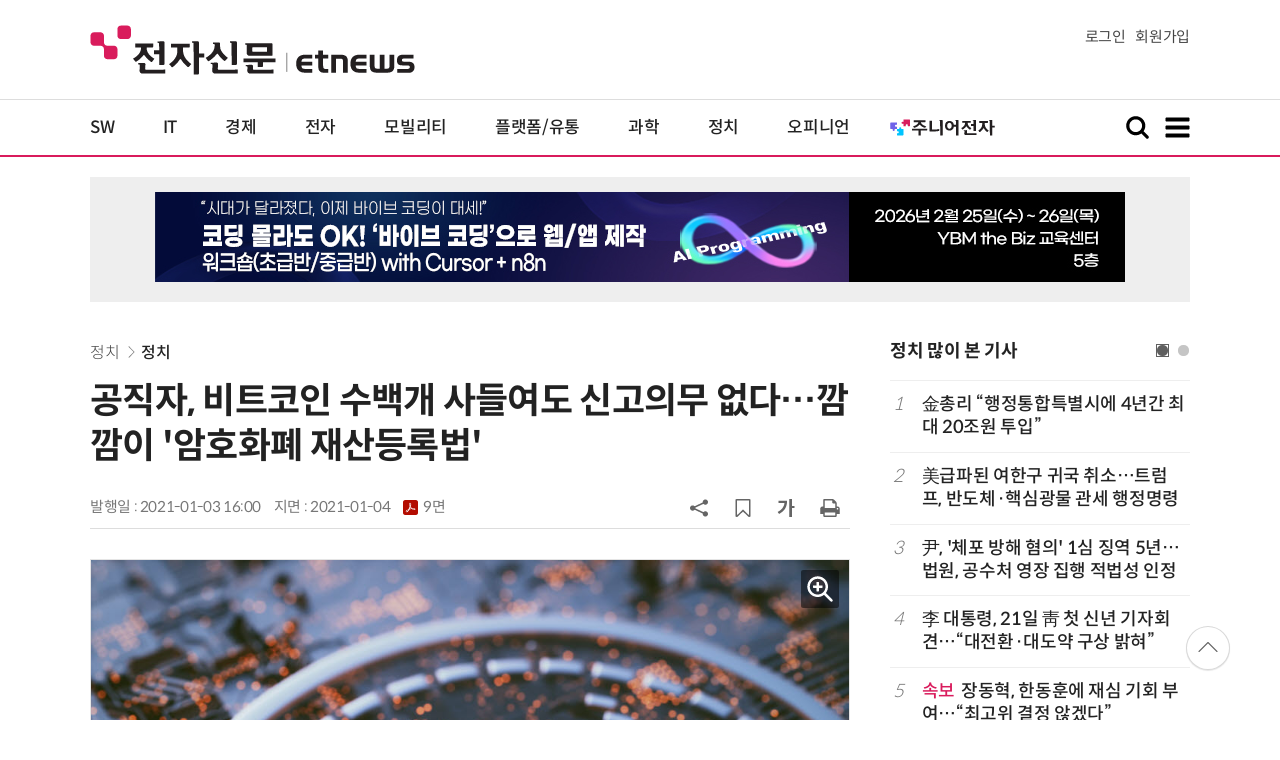

--- FILE ---
content_type: text/html; charset=UTF-8
request_url: https://www.etnews.com/20210103000067?SNS=00002
body_size: 52837
content:
<!DOCTYPE html>
<html lang="ko">
<head>
	<meta http-equiv="Content-Type" content="text/html; charset=UTF-8" />
	<meta name="viewport" content="width=device-width">
    <title>공직자, 비트코인 수백개 사들여도 신고의무 없다…깜깜이 '암호화폐 재산등록법' - 전자신문</title>
	<link rel="canonical" href="https://www.etnews.com/20210103000067" />
	<link rel="alternate" media="only screen and (max-width: 640px)"  href="https://m.etnews.com/20210103000067">
	<meta http-equiv="Expires" content="-1">
    <meta http-equiv="Pragma" content="no-cache">
    <meta http-equiv="Cache-Control" content="no-cache">
    <meta http-equiv="X-UA-Compatible" content="IE=edge">
	<!--[if IE]><meta http-equiv='X-UA-Compatible' content='IE=edge,chrome=1'><![endif]-->
    <meta name="robots" content="all">
    <meta name="author" content="www.etnews.com">
    <meta name="copyright" content="Copyright &copy; Electronic Times Internet. All Right Reserved.">
    <meta name="keywords" content="전자신문,전자신문인터넷,Etnews,Etnews.com,뉴스,News,속보,방송,연예,통신,SW,바이오,소재,부품,과학,전자,자동차,경제,금융,산업,정책,글로벌,리포트,동영상,국회,나온,도서,부동산,인증,정책">
    <meta property="fb:app_id" content="1425291491111655">
	<meta name="format-detection" content="telephone=no">
	    <meta property="og:type" content="article" />
    <meta property="og:site_name" content="미래를 보는 창 - 전자신문">
    <meta property="og:url" content="https://www.etnews.com/20210103000067?SNS=00002">
    <meta property="og:image" content="https://img.etnews.com/photonews/2101/1371288_20210104094050_911_0001.jpg" />
	<meta property="og:image:width" content="1000">
    <meta property="og:image:height" content="802">
    <meta property="og:title" content="공직자, 비트코인 수백개 사들여도 신고의무 없다…깜깜이 '암호화폐 재산등록법'">
    <meta property="og:description" content="암호화폐 비트코인이 새해 들어서도 사상 최고가를 기록했지만 주식과 달리 공직자 신고의무가 부여되지 않아 개선책이 요구된다. 암호화폐로 사익을 추구하는 정책이나 법을 만들어도 막을 수단이 없다. 이를 보...">
    <meta property="og:category" content="etc">
    <meta property="dable:image" content="https://img.etnews.com/photonews/2101/1371288_20210103122005_763i.jpg">
	<meta property="dable:item_id" content="20210103000067">
	<meta property="dable:author" content="송혜영 기자">
    <meta name="twitter:card" content="summary_large_image">
    <meta name="twitter:url" content="https://www.etnews.com/20210103000067?SNS=00001">
    <meta name="twitter:site" content="@imetnews">
    <meta name="twitter:image:src" content="https://img.etnews.com/photonews/2101/1371288_20210104094050_911_0001.jpg">
    <meta name="twitter:title" content="공직자, 비트코인 수백개 사들여도 신고의무 없다…깜깜이 '암호화폐 재산등록법'">
    <meta name="twitter:domain" content="etnews.com">
    <meta name="twitter:description" content="암호화폐 비트코인이 새해 들어서도 사상 최고가를 기록했지만 주식과 달리 공직자 신고의무가 부여되지 않아 개선책이 요구된다. 암호화폐로 사익을 추구하는 정책이나 법을 만들어도 막을 수단이 없다. 이를 보...">
    <meta name="url" content="https://www.etnews.com/20210103000067">
    <meta name="title" content="공직자, 비트코인 수백개 사들여도 신고의무 없다…깜깜이 '암호화폐 재산등록법'">
    <meta name="description" content="암호화폐 비트코인이 새해 들어서도 사상 최고가를 기록했지만 주식과 달리 공직자 신고의무가 부여되지 않아 개선책이 요구된다. 암호화폐로 사익을 추구하는 정책이나 법을 만들어도 막을 수단이 없다. 이를 보...">
    <meta name="news_keywords" content="국회,나온,도서,부동산,인증,정책">
    <meta name="DC.date.issued" content="2021-01-03">
	<!-- aicon  추가-->
	<meta content="20210103000067" property="aicon:item_id">
    <meta property="aicon:image" content="https://img.etnews.com/photonews/2101/1371288_20210103122005_763i.jpg">
	<!-- 아이템 작성자(기자명) (필수) -->
	<meta content="송혜영" property="aicon:author">
	<!-- 아이템 카테고리 -->
	<meta content="정치" property="article:section"> <!-- 메인 카테고리 (필수) -->
	<!-- 아이템 작성일(ISO 8601) (필수) -->
	<meta content="2021-01-03T16:00:00+09:00" property="article:published_time"> <!-- 예(한국시간 오후 1:20) -->
	<script>var ART_CODE = "20210103000067";</script>
	<!-- Google Tag Manager -->
	<script id="et_tm_head">(function(w,d,s,l,i){w[l]=w[l]||[];w[l].push({'gtm.start':
	new Date().getTime(),event:'gtm.js'});var f=d.getElementsByTagName(s)[0],
	j=d.createElement(s),dl=l!='dataLayer'?'&l='+l:'';j.async=true;j.src=
	'https://www.googletagmanager.com/gtm.js?id='+i+dl;f.parentNode.insertBefore(j,f);
	})(window,document,'script','dataLayer','GTM-P8B2ZWL');</script>
	<!-- End Google Tag Manager -->
    <link rel="shortcut icon" href="https://img.etnews.com/2019/mobile_et/images/favicon.png" />
    <link rel="alternate" type="application/rss+xml" title="etnews.com [RSS]" href="http://rss.etnews.com/" />
	<link rel="stylesheet" type="text/css" href="https://img.etnews.com/2024/etnews/css/common.css?1768746842">
    <link rel="stylesheet" type="text/css" href="https://img.etnews.com/2024/etnews/css/view.css?1768746842"/>
    <link rel="stylesheet" type="text/css" href="https://img.etnews.com/2022/etnews/css/slick.css?1768746842"/>
	<script type="text/javascript"> var submenu_code = "";</script>
	<script type="text/javascript" src="https://img.etnews.com/2022/etnews/js/jquery-3.6.0.min.js"></script>
	<script type="text/javascript" src="https://www.etnews.com/static/js/common.js?1768746842" defer="" charset="utf-8"></script>
	<!--[if lt IE 9]>
	<script src="https://img.etnews.com/2016/etnews/js/html5shiv.js"></script>
	<![endif]-->
    <script type="text/javascript" src="https://img.etnews.com/2022/etnews/js/jquery.cookie.js"></script>
	<script type="text/javascript" src="/static/js/article.js?t=1768746842"></script>
	<script type="text/javascript" src="https://img.etnews.com/2022/etnews/js/slick.min.js"></script>
	<script type="text/javascript" src="https://compass.adop.cc/assets/js/adop/adopJ.js?v=14"></script>
	<script type="text/javascript">articleCount('20210103000067', '', '');</script>
	<script type="text/javascript">articleCount2('20210103000067', '', '', '18.226.150.217', 'Mozilla/5.0 (Macintosh; Intel Mac OS X 10_15_7) AppleWebKit/537.36 (KHTML, like Gecko) Chrome/131.0.0.0 Safari/537.36; ClaudeBot/1.0; +claudebot@anthropic.com)', '%2F20210103000067%3FSNS%3D00002');</script>
	<script type="text/javascript"> $(function(){ getRelated('20210103000067'); }); </script>
	<script type="text/javascript" src="//send.mci1.co.kr/delivery/js/31681456/23055687568" async></script>
	<script type="text/javascript">
		document.querySelector('meta[name=referrer]');
	</script>
	<!-- Dable 스크립트 시작 / 문의 media@dable.io -->
	<script>
	(function(d,a,b,l,e,_) { d[b]=d[b]||function(){(d[b].q=d[b].q||[]).push(arguments)};e=a.createElement(l); e.async=1;e.charset='utf-8';e.src='//static.dable.io/dist/plugin.min.js'; _=a.getElementsByTagName(l)[0];_.parentNode.insertBefore(e,_); })(window,document,'dable','script'); dable('setService', 'etnews.com'); dable('sendLogOnce'); 
	</script>
	<!-- Dable 스크립트 종료 / 문의 media@dable.io -->

</head>
<body>
	<!-- Google Tag Manager (noscript) -->
	<noscript><iframe id="et_tm_body" src="https://www.googletagmanager.com/ns.html?id=GTM-P8B2ZWL" height="0" width="0" style="display:none;visibility:hidden"></iframe></noscript>
	<!-- End Google Tag Manager (noscript) -->
	<!-- 동영상ad -->
	<script src="//ad.doorigo.co.kr/cgi-bin/PelicanC.dll?impr?pageid=0Hvd&out=copy"></script>
  <!-- 헤더 부분 : 시작 -->
	<header>
      <div class="nav_head">
        <div class="wrap">
          <h1 class="logo"><a href="https://www.etnews.com" title="전자신문"><img src="https://img.etnews.com/2024/etnews/images/logo_etnews.svg"></a></h1>
          <div class="nav_member">
            <a href="https://member.etnews.com/member/login.html?return_url=https://www.etnews.com">로그인</a><a href="https://member.etnews.com/member/join_index.html">회원가입</a>
          </div>
        </div>
      </div>
			
      <nav>
        <div class="wrap">
          <h1 class="logo_scroll"><a href="https://www.etnews.com" title="전자신문"><img src="https://img.etnews.com/2024/etnews/images/logo_et.svg"></a></h1>
		  <div class="nav_article_title" id="scroll_title"></div>
          <ul class="nav" id="scroll_nav">
            <li><a href="https://www.etnews.com/news/section.html?id1=04">SW</a></li>
            <li><a href="https://www.etnews.com/news/section.html?id1=03">IT</a></li>
            <li><a href="https://www.etnews.com/news/section.html?id1=02">경제</a></li>
            <li><a href="https://www.etnews.com/news/section.html?id1=06">전자</a></li>
            <li><a href="https://www.etnews.com/news/section.html?id1=17">모빌리티</a></li>
            <li><a href="https://www.etnews.com/news/section.html?id1=60">플랫폼/유통</a></li>
   		    <li><a href="https://www.etnews.com/news/section.html?id1=20">과학</a></li>
            <li><a href="https://www.etnews.com/news/section.html?id1=22">정치</a></li>
            <li><a href="https://www.etnews.com/news/opinion.html">오피니언</a></li>
			<li class="outlink"><a href="https://jr.etnews.com/" target="_blank"><img src="https://img.etnews.com/2024/junior/images/logo_jr_menu.svg"></a></li>
          </ul>
          <div class="search_and_fullmenu">
            <div class="fullmenu_button">
              <a href="javascript:void(0)" class="search_show" id="search_show">
                <img class="search_btn search_show" src="https://img.etnews.com/2024/etnews/images/search.svg" alt="검색창 열기">
              </a>
              <a href="javascript:void(0)" class="search_hide" id="search_hide">
                <img class="close_btn2 search_hide" src="https://img.etnews.com/2024/etnews/images/remove.svg" alt="전체 메뉴 닫기">
              </a>
            </div>

            <div class="fullmenu_button">
              <a href="javascript:void(0)" class="menu_show" id="menu_show">
                <img class="fullmenu_btn menu_show" src="https://img.etnews.com/2024/etnews/images/reorder.svg" alt="전체 메뉴 열기">
              </a>
              <a href="javascript:void(0)" class="menu_hide" id="menu_hide">
                <img class="close_btn menu_hide" src="https://img.etnews.com/2024/etnews/images/remove.svg" alt="전체 메뉴 닫기">
              </a>
            </div>

          </div>
        </div>
      </nav>

      <!-- 검색박스 -->
      <section class="search_wrap">
        <div class="searchbox">
          <form action="https://search.etnews.com/etnews/search.html" method="get">
            <input type="search" required="" class="searchbox-input" name="kwd" id="search_kwd" placeholder="검색어를 입력하세요">
            <input type="submit" value="" class="searchbox-submit">
          </form>
        </div>
      </section>
      <!-- //검색박스 -->

      <!-- 전체메뉴박스 -->
      <section class="fullmenu_wrap">
        <nav class="fullmenu_nav">
          <div class="fullmenu">
			<ul>
				<li class="title"><a href="https://news.etnews.com" target="_blank">뉴스</a></li>
			    <li><a href="https://www.etnews.com/news/section.html">속보</a></li>
			    <li><a href="https://www.etnews.com/news/section.html?id1=04">SW</a></li>
			    <li><a href="https://www.etnews.com/news/section.html?id1=03">IT</a></li>
			    <li><a href="https://www.etnews.com/news/section.html?id1=02">경제</a></li>
			    <li><a href="https://www.etnews.com/news/section.html?id1=06">전자</a></li>
			    <li><a href="https://www.etnews.com/news/section.html?id1=17">모빌리티</a></li>
			    <li><a href="https://www.etnews.com/news/section.html?id1=60">플랫폼/유통</a></li>
			    <li><a href="https://www.etnews.com/news/section.html?id1=20">과학</a></li>
			</ul>
			<ul>
				<li class="title">&nbsp;</li>
			    <li><a href="https://www.etnews.com/news/section.html?id1=22">정치</a></li>
			    <li><a href="https://www.etnews.com/news/opinion.html">오피니언</a></li>
			    <li><a href="https://www.etnews.com/news/section.html?id1=12">국제</a></li>
			    <li><a href="https://www.etnews.com/news/section.html?id1=25">전국</a></li>
			    <li><a href="https://www.etnews.com/news/section.html?id1=15">스포츠</a></li>
			    <li><a href="https://www.etnews.com/news/series.html?id=1">특집</a></li>
			    <li><a href="https://www.etnews.com/news/series.html?id=3">연재</a></li>
			</ul>
			<ul>
				<li class="title">라이프</li>
				<li><a href="https://www.etnews.com/news/section.html?id1=09&id2=091">연예</a></li>
				<li><a href="https://www.etnews.com/news/section.html?id1=09&id2=996">포토</a></li>
				<li><a href="https://www.etnews.com/news/section.html?id1=09&id2=096">공연전시</a></li>
				<li><a href="https://www.etnews.com/news/section.html?id1=09&id2=992">생활문화</a></li>
				<li><a href="https://www.etnews.com/news/section.html?id1=09&id2=093">여행/레저</a></li>
			</ul>
			<ul>
				<li class="title">비주얼IT</li>
				<li><a href="https://www.etnews.com/news/issue_analysis.html">이슈플러스</a></li>
				<li><a href="https://www.etnews.com/news/aistudio.html">AI 스튜디오</a></li>
				<li><a href="https://www.etnews.com/news/etstudio.html">Hot 영상</a></li>
				<li><a href="https://www.etnews.com/news/photonews.html">뷰포인트</a></li>
				<li><a href="https://www.etnews.com/stats/list_stats.html">인포그래픽</a></li>
			</ul>
			<ul>
				<li class="title">부가서비스</li>
				<li><a href="https://conference.etnews.com/" target="_blank">Conference</a></li>
				<li><a href="https://www.allshowtv.com/" target="_blank">allshowTV</a></li>
				<li><a href="https://www.etnews.com/ict" target="_blank">시사용어</a></li>
				<li><a href="https://pdf.etnews.com/" target="_blank">PDF서비스</a></li>
			</ul>
			<ul class="scrap_menu_ul">
				<li class="title">서비스안내</li>
				<li><a href="https://info.etnews.com/sub_2_1.html" target="_blank" title="새창으로">신문구독신청</a></li>
				<li><a href="https://info.etnews.com/sub_2_2.html">콘텐츠구매</a></li>
				<li><a href="http://leadersedition.etnews.com/intro/info.aspx" target="_blank" title="새창으로">초판서비스</a></li>
				<li class="title">회원서비스</li>
				<li><a href="https://www.etnews.com/pages/bookmark.html" title="내 스크랩으로 이동">내 스크랩</a></li>
			</ul>
			<ul>
				<li class="title">이용안내</li>
			    <li><a href="https://info.etnews.com/sub_3_1_1.html" target="_blank">지면광고안내</a></li>
			    <li><a href="https://info.etnews.com/sub_3_2.html" target="_blank">행사문의</a></li>
			    <li><a href="https://info.etnews.com/sub_3_3.html" target="_blank">통합마케팅 상품 안내</a></li>
			    <li><a href="https://info.etnews.com/sub_3_4.html" target="_blank">이용약관</a></li>
			    <li><a href="https://info.etnews.com/sub_3_5.html" target="_blank">개인정보취급방침</a></li>
			    <li><a href="https://info.etnews.com/sub_3_6.html" target="_blank">고충처리</a></li>
			</ul>
			<ul>
				<li class="title">회사소개</li>
			    <li><a href="https://info.etnews.com/sub_1_1_1.html" target="_blank">전자신문</a></li>
			    <li><a href="https://info.etnews.com/sub_1_2.html" target="_blank">전자신문인터넷</a></li>
			    <li><a href="https://info.etnews.com/sub_1_3_2.html" target="_blank">연혁</a></li>
			    <li><a href="https://info.etnews.com/sub_1_4.html" target="_blank">CI소개</a></li>
			    <li><a href="https://info.etnews.com/sub_1_5.html" target="_blank">회사위치</a></li>
			</ul>          </div>
        </nav>
      </section>
       <!-- //전체메뉴박스 -->
	  <div class="progress-container">
		<div class="progress-bar" id="pageBar"></div>
	  </div>
    </header>
  <!-- 헤더 부분 : 끝 -->
  <!-- 여기부터 콘텐츠 부분 1213-->
	<div class="ad_article_top_full">
			<iframe width="970" height="90" src="https://www.etnews.com/tools/refresh_script.html?duration=30&src=%2F%2Fyellow.contentsfeed.com%2FRealMedia%2Fads%2Fadstream_jx.ads%2Fetnews.com%2Fdetail%40Top1" scrolling="no"></iframe>
	</div>
  <main>
    <div class="wrap flex">

      <!-- col_left -->
      <div class="col_left">
        <article itemtype="http://schema.org/Article">
          <div class="article_header" >
            <div class="breadcrumb">
              <a href="/news/section.html?id1=22">정치</a>		              <a href="/news/section.html?id1=22&id2=220">정치</a>					</div>
            <h2 id="article_title_h2" itemtype="headline">공직자, 비트코인 수백개 사들여도 신고의무 없다…깜깜이 '암호화폐 재산등록법'</h2>
            <div class="timewrap">
              <div class="time">
                <time>발행일 : 2021-01-03 16:00</time>
				<time>지면 : <a href="https://pdf.etnews.com/pdf_today.html?ymd=20210104#p9" title="2021-01-04자 PDF 보기" target="_blank">2021-01-04 <span>9면</span></a></time>
              </div>
              <!-- acc_nav -->
              <div class="acc_nav">
                <div class="acc_nav_btn btn_sns">
                  <img src="https://img.etnews.com/2024/etnews/images/share.svg">
                </div>

                <!-- dropdown::SNS -->
                <div class="dropdown" id="bt_share_sns">
                  <strong>공유하기</strong>
				  <button class="dropdown_close"><img src="https://img.etnews.com/2024/etnews/images/remove_thin.svg"></button>
				  <a href="javascript:void(0);" onclick="window.open('https://www.facebook.com/sharer.php?u=https%3A%2F%2Fwww.etnews.com%2F20210103000067%3FSNS%3D00002','fbwin','width=1000,height=500'); return false;" title="페이스북 공유하기">
                    <span><img src="https://img.etnews.com/2024/etnews/images/sns_facebook.svg"></span>
                    <p>페이스북</p>
                  </a>
                  <a href="https://www.etnews.com/tools/redirect_sns.html?p=twitter&pos=2&url=https%3A%2F%2Fwww.etnews.com%2F20210103000067%3FSNS%3D00001&text=%EA%B3%B5%EC%A7%81%EC%9E%90%2C+%EB%B9%84%ED%8A%B8%EC%BD%94%EC%9D%B8+%EC%88%98%EB%B0%B1%EA%B0%9C+%EC%82%AC%EB%93%A4%EC%97%AC%EB%8F%84+%EC%8B%A0%EA%B3%A0%EC%9D%98%EB%AC%B4+%EC%97%86%EB%8B%A4%E2%80%A6%EA%B9%9C%EA%B9%9C%EC%9D%B4+%27%EC%95%94%ED%98%B8%ED%99%94%ED%8F%90+%EC%9E%AC%EC%82%B0%EB%93%B1%EB%A1%9D%EB%B2%95%27"  title="X 공유하기" class="share_twitter" target="_blank">
                    <span><img src="https://img.etnews.com/2024/etnews/images/sns_x.svg"></span>
                    <p>X(트위터)</p>
                  </a>
                  <a href="javascript:void(0);" onclick="login_chk('https://www.etnews.com/20210103000067')" title="메일 보내기">
                    <span><img src="https://img.etnews.com/2024/etnews/images/sns_email.svg"></span>
                    <p>메일</p>
                  </a>
                  <a href="javascript:void(0);" title="URL 복사하기" id="btn_url_copy">
                    <span><img src="https://img.etnews.com/2024/etnews/images/sns_url.svg"></span>
                    <p>URL 복사</p>
                  </a>
				  <input type="hidden" name="copy_article_url" id="cp_url" value="https://www.etnews.com/20210103000067">
                </div>
                 <!-- //dropdown::SNS -->

                <div class="acc_nav_btn"><button class="btn_bookmark" data-id="20210103000067" title="스크랩"><img src="https://img.etnews.com/2024/etnews/images/bookmark.svg"></button></div>
                <div class="acc_nav_btn btn_ga">
                  <img src="https://img.etnews.com/2024/etnews/images/ga.svg">
                </div>
                 <!-- dropdown::글자크기 -->
                <div class="dropdown" id="bt_font_size">
                  <strong>글자크기 설정</strong>
				  <button class="dropdown_close"><img src="https://img.etnews.com/2024/etnews/images/remove_thin.svg"></button>
                  <a href="javascript:void(0);" onclick="changeFontSize('dec'); return false;" title="글자 작게" class="fs_small">
                    <span>가</span>
                    <p>작게</p>
                  </a>
				  <a href="javascript:void(0);" onclick="changeFontSize('default'); return false;" title="글자 보통" class="fs_default">
				    <span>가</span>
				    <p>보통</p>
				  </a>
                  <a href="javascript:void(0);" onclick="changeFontSize('inc'); return false;" title="글자 크게" class="fs_big">
                    <span>가</span>
                    <p>크게</p>
                  </a>
                </div>
                <!-- //dropdown::글자크기 -->

                <div class="acc_nav_btn"><a href="javascript:void(0);" onclick="print()" title="인쇄하기" class="news_print"><img src="https://img.etnews.com/2024/etnews/images/print.svg"></a></div>
              </div>
              <!-- //acc_nav -->
            </div>
          </div>

          <div class="article_body " itemprop="articleBody" id="articleBody">
<figure class="article_image"><a href="/tools/image_popup.html?v=[base64]" border="0" target="_blank" alt="새창 이미지확대보기"><img  src="https://img.etnews.com/photonews/2101/1371288_20210104094050_911_0001.jpg" alt="공직자, 비트코인 수백개 사들여도 신고의무 없다…깜깜이 '암호화폐 재산등록법'" style="cursor:pointer;" itemprop="image" /></a></figure>
<p>암호화폐 '비트코인'이 새해 들어서도 사상 최고가를 기록했지만 주식과 달리 공직자 신고의무가 부여되지 않아 개선책이 요구된다. 암호화폐로 사익을 추구하는 정책이나 법을 만들어도 막을 수단이 없다. 이를 보완하기 위한 국회 입법 논의마저 미뤄지면서 제도에 구멍이 뚫린 것 아니냐는 지적이 나온다.<br />
<br />
3일 국회에 따르면 지난 20대 국회에서 공직자 이해충돌을 방지하고자 암호화폐를 재산신고 대상으로 포함하는 법안이 3건(정동영·노웅래·기동민 의원) 발의됐지만 모두 폐기됐다. 공무원, 국회의원 등이 지위를 활용해 사적 이익을 추구하거나 부당한 영향력을 행사하는 이해충돌을 막기 위한 법안이다. '공직자 윤리법'에 암호화폐를 재산신고 대상으로 포함시키는 내용을 담았지만 한 건도 통과되지 않았다.<br />
<br />
21대 국회 들어서도 민형배 더불어민주당 의원이 비슷한 내용의 공직자 윤리법을 지난해 11월 발의했다. 법안은 소유자별 합계액 '1000만원 이상' 암호화폐를 재산등록 대상에 포함시키는 내용이다. 이 법안도 상임위에 회부됐을 뿐 한 번도 상정되지 못하며 논의의 대상에서 빠졌다.<br />
<br />
현행 공직자 윤리법에는 공직자 및 공직후보자의 경우 토지, 주택과 1000만원 이상 현금, 주식, 채권 등을 재산으로 등록하도록 나와 있다. 공직자의 부정한 재산 증식을 방지하고, 공무집행의 공정성을 확보하는 등 공익과 사익의 이해충돌을 방지하고자 재산을 투명하게 공개하는 것이다.<br />
<br />
지난해 박덕흠·전봉민 국민의힘 의원 등이 지위를 이용해 이해충돌을 했다는 의혹이 불거지면서 국회에서 관련 법을 강화해야 한다는 목소리가 높다. 하지만 암호화폐 논의는 빠져 있다.<br />
<br />
그 사이 암호화폐 가격은 치솟았다. 미국 CNN은 비트코인 가격이 2일(현지시간) 종전 사상 최고가인 3만3000달러(약 3580만원)를 넘었다고 보도했다.<br />
<br />
연일 3000만원이 넘는 신고가를 쓰는 비트코인을 수십, 수백개 갖고 있어도 공개할 근거가 없다. 국회의원 월급으로 암호화폐 구입 후 재산이 증가했더라고 밝히지 않아도 된다. 암호화폐를 보유한 의원이 사익을 추구하는 법안을 내도 방지할 근거가 없다.<br />
<br />
국회사무처 감사관실은 “비트코인 같은 암호화폐는 재산의 종류로 등록돼 있지 않다”며 “비트코인은 공직자 윤리법 해당사항이 아니어서 신고 대상이라고 보기 어렵다. 의무적으로 신고해야 할 등록대상 재산이라고 안내하지 않고 있다”고 설명했다. 인사혁신처 재산심사과 관계자 역시 “법에 등록된 재산은 주식, 부동산 등 규정이 있는데 암호화폐는 규정되지 않았다”며 “현재 가상자산 신고를 누락했다고 해서 처벌할 수 있는 조항은 없다”고 말했다.<br />
<br />
인사혁신처는 암호화폐를 등록 재산으로 포함시킬 계획이 없다고 밝혔다. 인사처 윤리정책과 관계자는 “암호화폐를 (재산신고 항목으로 포함시키는 것을) 내부적으로 검토하고 있는 것은 없다”고 말했다.<br />
<br />
<span id='newsroom_etview_promotion' class='ad_newsroom1234'></span>민형배 의원은 “공무원이나 국회의원 같은 공직자들이 내부 정보를 이용해 부당한 이익을 취하거나 입법을 통해 사익추구하는 것을 막으려면 암호화폐 보유현황을 공개해야 한다”며 “현행 제도의 미비점을 보완하기 위해 암호화폐를 등록대상 재산 범위에 포함시켜야 한다”고 강조했다.<br />
<br />
송혜영기자 hybrid@etnews.com
</p>

		  </div>

            <!-- 해시태그 -->
            <div class="hashtag">
<a href="/news/tag_list.html?id=318">국회</a><a href="/news/tag_list.html?id=422">나온</a><a href="/news/tag_list.html?id=39">도서</a><a href="/news/tag_list.html?id=921">부동산</a><a href="/news/tag_list.html?id=67">인증</a><a href="/news/tag_list.html?id=38">정책</a><a href="/news/category_list.html?id=2620">블록체인2020</a>            </div>
            <!-- //해시태그 -->
			<!--- 연관기사  -->
			<div id="layerRelated"></div>
			<!--- //연관기사 -->
        </article>
        <!-- 기자 -->
        <div class="reporter_info">
          <ul>
            <li>
              <figure>
                <img src="https://img.etnews.com/news/reporter/2024/07/03/cms_temp_reporter_03170632735430.png" alt="기자 이미지">
              </figure>
              <div class="text">
                <strong>송혜영 기자<a href="/news/reporter_list.html?id=138">기사 더보기<span class="more_gt"><img src="https://img.etnews.com/2024/etnews/images/gt_regular.svg"></span></a></strong>
			<p class="related"><a href="/20260116000296">디앤디파마텍, JPM서 MASH 치료제 기술이전 논의…글로벌 BD 속도</a></p>

              </div>
            </li>
          </ul>
        </div>
		<!-- 기자 -->
		<div id="AnyMindavs" style="padding-bottom:40px;"></div>
		<div class="ad_text">
			<ul class="related_news">
				<li><script type="text/javascript" src="https://yellow.contentsfeed.com/RealMedia/ads/adstream_jx.ads/etnews.com/HotContents@x01" ></script></li>
				<li><script type="text/javascript" src="https://yellow.contentsfeed.com/RealMedia/ads/adstream_jx.ads/etnews.com/HotContents@x02" ></script></li>
				<li><script type="text/javascript" src="https://yellow.contentsfeed.com/RealMedia/ads/adstream_jx.ads/etnews.com/HotContents@x03" ></script></li>
			</ul>
		</div>		<div class="ad_300x250">
			<script src="https://media.adpnut.com/cgi-bin/PelicanC.dll?impr?pageid=01kr&out=script"></script>
		</div>
		<div class="ad_300x250">
			<script src="https://media.adpnut.com/cgi-bin/PelicanC.dll?impr?pageid=01kq&out=script"></script>
		</div>
		<!-- 컨퍼런스 광고 2줄-->
		<div class="ad_text">
			<ul >
				<li><script type="text/javascript" src="https://yellow.contentsfeed.com/RealMedia/ads/adstream_jx.ads/etnews.com/detail@x60" ></script></li>
				<li><script type="text/javascript" src="https://yellow.contentsfeed.com/RealMedia/ads/adstream_jx.ads/etnews.com/detail@x61" ></script></li>
			</ul>
		</div>
		<!-- 컨퍼런스 광고 2줄-->
	<div class="clearfix" id="banner_hns"><!-- HNS 에이치엔에스커뮤니케이션-->
		<div class="ad_300x250">		
			<ins class='adsbyadop' _adop_zon = '9cada4ff-ac10-408d-9ee4-9d3c47214b37' _adop_type = 're' style='display:inline-block;width:300px;height:250px;' _page_url=''></ins>
		</div>
		<div class="ad_300x250">
			<ins class='adsbyadop' _adop_zon = '2782b303-7d46-4f62-bf1c-d8194d4d9ad2' _adop_type = 're' style='display:inline-block;width:300px;height:250px;' _page_url=''></ins>
		</div>
	</div>		<script src="//ad.doorigo.co.kr/cgi-bin/PelicanC.dll?impr?pageid=0F2V&out=script"></script>	<div class="clearfix" style="margin-top:40px">
		<div class="ad_300x250">
			<iframe width="300" height="250" src="//ad.ad4989.co.kr/cgi-bin/PelicanC.dll?impr?pageid=0GTY&out=iframe" allowTransparency = "true" marginwidth="0" marginheight="0" hspace="0" vspace="0" frameborder="0" scrolling="no" sandbox="allow-same-origin allow-scripts allow-forms allow-top-navigation allow-popups allow-modals allow-top-navigation-by-user-activation allow-popups-to-escape-sandbox"></iframe>
		</div>
		<div class="ad_300x250">
			<iframe width="300" height="250" src="//ad.ad4989.co.kr/cgi-bin/PelicanC.dll?impr?pageid=0GTZ&out=iframe" allowTransparency = "true" marginwidth="0" marginheight="0" hspace="0" vspace="0" frameborder="0" scrolling="no" sandbox="allow-same-origin allow-scripts allow-forms allow-top-navigation allow-popups allow-modals allow-top-navigation-by-user-activation allow-popups-to-escape-sandbox"></iframe>
		</div>
	</div>
	  <!-- 전자신문 댓글시스템 가져오기-->

	  </div>
      <!-- //col_left -->
      <!-- //aside_wrap -->
      <div class="aside_wrap">

        <!-- topnews -->
        <aside class="topnews">
          <h3>정치 많이 본 기사</h3>
          <!-- slider -->
          <div class="slider">
            <ul class="single-item" id="topnews">
              <li class="active">
                <ol>
                  <li><i>1</i><a href="https://www.etnews.com/20260116000085">金총리 “행정통합특별시에  4년간 최대 20조원 투입”</a></li>
                  <li><i>2</i><a href="https://www.etnews.com/20260115000156">美급파된 여한구 귀국 취소…트럼프, 반도체·핵심광물 관세 행정명령</a></li>
                  <li><i>3</i><a href="https://www.etnews.com/20260116000232">尹, '체포 방해 혐의' 1심 징역 5년…법원, 공수처 영장 집행 적법성 인정</a></li>
                  <li><i>4</i><a href="https://www.etnews.com/20260116000237">李 대통령, 21일 靑 첫 신년 기자회견…“대전환·대도약 구상 밝혀”</a></li>
                  <li><i>5</i><a href="https://www.etnews.com/20260115000076"><span class="label_excl">속보</span>장동혁, 한동훈에 재심 기회 부여…“최고위 결정 않겠다”</a></li>
                </ol>
              </li>
              <li class="active">
                <ol>                  <li><i>6</i><a href="https://www.etnews.com/20260116000063">“오찬 쇼 할 때 아냐”…송언석, 李 대통령에 '국정기조 전환' 영수회담 제안</a></li>
                  <li><i>7</i><a href="https://www.etnews.com/20260116000166">김태흠 지사, 정부 광역 지방정부 행정통합 인센티브 방안 발표  “실망스럽다”</a></li>
                  <li><i>8</i><a href="https://www.etnews.com/20260116000212"><span class="label_excl">속보</span>법원, 1심서 '체포방해 혐의' 윤석열에 징역 5년</a></li>
                  <li><i>9</i><a href="https://www.etnews.com/20260116000268">李 대통령, 여야 지도부와 상춘재 오찬… “수도권 일극 타파·경제형벌 개혁 협력”</a></li>
                  <li><i>10</i><a href="https://www.etnews.com/20260115000012">美대법, 상호관세 판결 또 미뤄</a></li>
                </ol>
              </li>
              
            </ul>
            <script type="text/javascript">
              $(document).ready(function(){ $('#topnews').slick({	arrows:false,dots: true, autoplay: false, infinite: true, autoplaySpeed:5000, cssEase: 'linear'});});
            </script>
          </div>
          <!-- //slider -->
        </aside>
        <!-- //topnews -->
			<!-- 주요행사 -->
            <aside class="event">
              <h3><a href="https://conference.etnews.com" target="_blank">주요 행사 <span class="more_gt">&#10095;</span></a></h3>
              <!-- slider -->
              <div class="slider">
                <ul class="single-item" id="event">
                  <li class="active">
                    <a href="https://conference.etnews.com/conf_info.html?uid=463" target="_blank">
                      <figure>
                        <img src="https://img.etnews.com/photo_main/conference/2026/01/02/cms_conference_list_02175836119262.jpg" alt="주요행사 이미지">
                      </figure>
                      <div class="text">
                        <strong>AX 전략기술 ‘AI 네이티브 개발 플랫폼’ 도입 가이드</strong>
                      </div>
                    </a>
                  </li>
                  <li class="active">
                    <a href="https://conference.etnews.com/conf_info.html?uid=465" target="_blank">
                      <figure>
                        <img src="https://img.etnews.com/photo_main/conference/2026/01/02/cms_conference_list_02175845274104.jpg" alt="주요행사 이미지">
                      </figure>
                      <div class="text">
                        <strong>디자인 몰라도 OK! `AI 피그마`로 웹/앱 기획·제작 1-day 워크숍</strong>
                      </div>
                    </a>
                  </li>
                  <li class="active">
                    <a href="https://conference.etnews.com/conf_info.html?uid=462" target="_blank">
                      <figure>
                        <img src="https://img.etnews.com/photo_main/conference/2026/01/02/cms_conference_list_02175824054847.jpg" alt="주요행사 이미지">
                      </figure>
                      <div class="text">
                        <strong>바이브 코딩으로 익히는 파이썬 업무 자동화 with Cursor</strong>
                      </div>
                    </a>
                  </li>
                  <li class="active">
                    <a href="https://conference.etnews.com/conf_info.html?uid=464" target="_blank">
                      <figure>
                        <img src="https://img.etnews.com/photo_main/conference/2025/12/23/cms_conference_list_23171654263281.jpg" alt="주요행사 이미지">
                      </figure>
                      <div class="text">
                        <strong>`n8n`, 나의 첫 번째 AI 자동화 파트너 - 칼퇴 가능한 노코드 업무 자동화 실전 워크숍</strong>
                      </div>
                    </a>
                  </li>
                  <li class="active">
                    <a href="https://conference.etnews.com/conf_info.html?uid=466" target="_blank">
                      <figure>
                        <img src="https://img.etnews.com/photo_main/conference/2026/01/02/cms_conference_list_02172437348063.jpg" alt="주요행사 이미지">
                      </figure>
                      <div class="text">
                        <strong>노코드 Dify와 MCP로 구현하는 AI 에이전트 업무 자동화 1-day 워크숍</strong>
                      </div>
                    </a>
                  </li>
                  <li class="active">
                    <a href="https://conference.etnews.com/conf_info.html?uid=467" target="_blank">
                      <figure>
                        <img src="https://img.etnews.com/photo_main/conference/2026/01/07/cms_conference_list_07101818869195.jpg" alt="주요행사 이미지">
                      </figure>
                      <div class="text">
                        <strong>코딩 몰라도 OK! ‘바이브 코딩’으로 웹/앱 제작 워크숍(초급반/중급반) with Cursor + n8n</strong>
                      </div>
                    </a>
                  </li>
                  <li class="active">
                    <a href="https://www.ciosummit.co.kr/" target="_blank">
                      <figure>
                        <img src="https://img.etnews.com/photo_main/conference/2025/12/08/cms_conference_list_08100105362329.png" alt="주요행사 이미지">
                      </figure>
                      <div class="text">
                        <strong>CIO Summit 2026</strong>
                      </div>
                    </a>
                  </li>
                  <li class="active">
                    <a href="https://conference.etnews.com/conf_info.html?uid=468" target="_blank">
                      <figure>
                        <img src="https://img.etnews.com/photo_main/conference/2026/01/07/cms_conference_list_07102111520823.jpg" alt="주요행사 이미지">
                      </figure>
                      <div class="text">
                        <strong>Code-First UX Engineering: AI 시대의 새로운 UX 프로세스 1-Day 워크숍</strong>
                      </div>
                    </a>
                  </li>
                </ul>
                <script type="text/javascript">
                  $(document).ready(function(){ $('#event').slick({	arrows:false,dots: true, autoplay: true, infinite: true, autoplaySpeed:5000, cssEase: 'linear'});});
                </script>
              </div>
              <!-- //slider -->
              
            </aside>

            <!-- //주요행사 -->

        <!-- 비즈플러스 -->
        <aside class="mostview">
          <h3>BIZPLUS</h3>
          <ul class="text_list">
            
			<li>
              <div class="text">
                <strong><a href="https://www.etnews.com/20260114000374">“바이브 코딩으로 익히는 파이썬 업무 자동화 with Cursor” 1월 30일 개최</a></strong>
              </div>
            </li>
            
			<li>
              <div class="text">
                <strong><a href="https://www.etnews.com/20260114000372">“'AI 피그마'로 웹/앱 기획·제작 1-day 워크숍” 1월 28일 개최</a></strong>
              </div>
            </li>
            
			<li>
              <div class="text">
                <strong><a href="https://www.etnews.com/20260112000155">“2026 무라타 로보틱스 웨비나 : Sensing & Movement Redefined” 1월 30일 생방송</a></strong>
              </div>
            </li>
            
			<li>
              <div class="text">
                <strong><a href="https://www.etnews.com/20260112000153">[올쇼TV] DC-DC 컨버터의 주변회로 설계 (제1편) 1월 27일 생방송</a></strong>
              </div>
            </li>
            
			<li>
              <div class="text">
                <strong><a href="https://www.etnews.com/20251223000417">'바이브 코딩 기반 개발·조직 혁신 전략' 세미나 1월 22일개최…'AI 네이티브 개발 플랫폼' 도입 실무 가이드</a></strong>
              </div>
            </li>
		  </ul>
        </aside>
        <!-- //비즈플러스 -->
	  <aside class="ad_300x600">
		<iframe width="300" height="600" src="https://www.etnews.com/tools/refresh_script.html?refresh=true&amp;src=%2F%2Fyellow.contentsfeed.com%2FRealMedia%2Fads%2Fadstream_jx.ads%2Fetnews.com%2Fdetail%40Right3" frameborder="0" marginwidth="0" marginheight="0" scrolling="no"></iframe>
      </aside>
             <!-- HOT영상2 -->
            <aside class="shortform2">
              <h3><a href="https://www.etnews.com/news/etstudio.html">HOT 영상 <span class="more_gt">&#10095;</span></a></h3>
              <!-- slider -->
              <div class="slider">
                <ul class="single-item" id="shortform2">
                  <li class="active">
                    <a href="https://www.etnews.com/20260116000205">
                      <figure>
                        <img src="https://img.etnews.com/news/article/2026/01/16/news-p.v1.20260116.dbd5081beecd478ea7f1b32e49370df6_T1.jpg" alt="주요행사 이미지">
                      </figure>
                      <div class="text">
                        <strong>“꿀벌 뿌려드립니다”…수천 마리의 벌을 빌려주는 이동형 '렌탈' 서비스</strong>
                      </div>
                    </a>
                  </li>
                  <li class="active">
                    <a href="https://www.etnews.com/20260115000269">
                      <figure>
                        <img src="https://img.etnews.com/news/article/2026/01/15/news-p.v1.20260115.c9d2e3ff6f58446cad58f1698992ce41_T1.png" alt="주요행사 이미지">
                      </figure>
                      <div class="text">
                        <strong>네 개의 다리로 산을 등반하는 '짐승형 로봇' 등장</strong>
                      </div>
                    </a>
                  </li>
                  <li class="active">
                    <a href="https://www.etnews.com/20260115000379">
                      <figure>
                        <img src="https://img.etnews.com/news/article/2026/01/15/news-p.v1.20260115.3b80e4f0fbb6457daeb65cfa9cab035f_T1.jpg" alt="주요행사 이미지">
                      </figure>
                      <div class="text">
                        <strong>과학 유튜버, 코카콜라 맛 화학적 재현 성공…특유 뒷맛까지 완벽</strong>
                      </div>
                    </a>
                  </li>
                  <li class="active">
                    <a href="https://www.etnews.com/20260114000408">
                      <figure>
                        <img src="https://img.etnews.com/news/article/2026/01/14/news-p.v1.20260114.27fa40548d694d0b9fb83ff6e2dd310f_T1.png" alt="주요행사 이미지">
                      </figure>
                      <div class="text">
                        <strong>“게임으로 손자 살렸어요”...암 치료비 모은 '81세 할머니 유튜버' 화제</strong>
                      </div>
                    </a>
                  </li>
                </ul>
                <script type="text/javascript">
                  $(document).ready(function(){ $('#shortform2').slick({	arrows:false,dots: true, autoplay: true, infinite: true, autoplaySpeed:5000, cssEase: 'linear'});});
                </script>
              </div>
              <!-- //slider -->
            </aside>
            <!-- //HOT영상2 -->

		<aside class="ad_300x250">
			<ins class="adsbyaiinad" data-aiinad-inv="23086344105"></ins>
		</aside>
		<aside class="ad_300x250" id="banner_hns_right">
			<ins class='adsbyadop' _adop_zon = 'f353bfb7-8001-4beb-b894-d382d723c423' _adop_type = 're' style='display:inline-block;width:300px;height:250px;' _page_url=''></ins>
		</aside>
		<aside class="ad_300x250">
			<!-- Begin Dable 우측_리스트 / For inquiries, visit http://dable.io -->
			<div id="dablewidget_V7KBO3bo" data-widget_id="V7KBO3bo">
			<script>
			(function(d,a,b,l,e,_) {
			if(d[b]&&d[b].q)return;d[b]=function(){(d[b].q=d[b].q||[]).push(arguments)};e=a.createElement(l);
			e.async=1;e.charset='utf-8';e.src='//static.dable.io/dist/plugin.min.js';
			_=a.getElementsByTagName(l)[0];_.parentNode.insertBefore(e,_);
			})(window,document,'dable','script');
			dable('setService', 'etnews.com');
			dable('sendLogOnce');
			dable('renderWidget', 'dablewidget_V7KBO3bo');
			</script>
			</div>
			<!-- End 우측_리스트 / For inquiries, visit http://dable.io -->
		</aside>
<br>
<br>
		<aside class="ad_300x250"><!-- 애드바인 230524-->
			<iframe src="//tracker.adbinead.com/other/etnews_rightmiddle2.html" width="300" height="250" frameborder="0" marginwidth="0" marginheight="0" scrolling="no" vspace="0" hspace="0" allowtransparency="true" style="margin: 0px; padding: 0px; border: currentColor; border-image: none; width: 300px; height: 250px; visibility: visible; position: relative; background-color: transparent;"></iframe>
		</aside>
      </div>
      <!-- //aside_wrap -->
    </div>
	<!-- wrap flex end -->

  </main>

	<!-- 푸터 영역 -->
    <footer>
      <div class="wrap">
        <div class="fullmenu">
			<ul>
				<li class="title"><a href="https://news.etnews.com" target="_blank">뉴스</a></li>
			    <li><a href="https://www.etnews.com/news/section.html">속보</a></li>
			    <li><a href="https://www.etnews.com/news/section.html?id1=04">SW</a></li>
			    <li><a href="https://www.etnews.com/news/section.html?id1=03">IT</a></li>
			    <li><a href="https://www.etnews.com/news/section.html?id1=02">경제</a></li>
			    <li><a href="https://www.etnews.com/news/section.html?id1=06">전자</a></li>
			    <li><a href="https://www.etnews.com/news/section.html?id1=17">모빌리티</a></li>
			    <li><a href="https://www.etnews.com/news/section.html?id1=60">플랫폼/유통</a></li>
			    <li><a href="https://www.etnews.com/news/section.html?id1=20">과학</a></li>
			</ul>
			<ul>
				<li class="title">&nbsp;</li>
			    <li><a href="https://www.etnews.com/news/section.html?id1=22">정치</a></li>
			    <li><a href="https://www.etnews.com/news/opinion.html">오피니언</a></li>
			    <li><a href="https://www.etnews.com/news/section.html?id1=12">국제</a></li>
			    <li><a href="https://www.etnews.com/news/section.html?id1=25">전국</a></li>
			    <li><a href="https://www.etnews.com/news/section.html?id1=15">스포츠</a></li>
			    <li><a href="https://www.etnews.com/news/series.html?id=1">특집</a></li>
			    <li><a href="https://www.etnews.com/news/series.html?id=3">연재</a></li>
			</ul>
			<ul>
				<li class="title">라이프</li>
				<li><a href="https://www.etnews.com/news/section.html?id1=09&id2=091">연예</a></li>
				<li><a href="https://www.etnews.com/news/section.html?id1=09&id2=996">포토</a></li>
				<li><a href="https://www.etnews.com/news/section.html?id1=09&id2=096">공연전시</a></li>
				<li><a href="https://www.etnews.com/news/section.html?id1=09&id2=992">생활문화</a></li>
				<li><a href="https://www.etnews.com/news/section.html?id1=09&id2=093">여행/레저</a></li>
			</ul>
			<ul>
				<li class="title">비주얼IT</li>
				<li><a href="https://www.etnews.com/news/issue_analysis.html">이슈플러스</a></li>
				<li><a href="https://www.etnews.com/news/aistudio.html">AI 스튜디오</a></li>
				<li><a href="https://www.etnews.com/news/etstudio.html">Hot 영상</a></li>
				<li><a href="https://www.etnews.com/news/photonews.html">뷰포인트</a></li>
				<li><a href="https://www.etnews.com/stats/list_stats.html">인포그래픽</a></li>
			</ul>
			<ul>
				<li class="title">부가서비스</li>
				<li><a href="https://conference.etnews.com/" target="_blank">Conference</a></li>
				<li><a href="https://www.allshowtv.com/" target="_blank">allshowTV</a></li>
				<li><a href="https://www.etnews.com/ict" target="_blank">시사용어</a></li>
				<li><a href="https://pdf.etnews.com/" target="_blank">PDF서비스</a></li>
			</ul>
			<ul class="scrap_menu_ul">
				<li class="title">서비스안내</li>
				<li><a href="https://info.etnews.com/sub_2_1.html" target="_blank" title="새창으로">신문구독신청</a></li>
				<li><a href="https://info.etnews.com/sub_2_2.html">콘텐츠구매</a></li>
				<li><a href="http://leadersedition.etnews.com/intro/info.aspx" target="_blank" title="새창으로">초판서비스</a></li>
				<li class="title">회원서비스</li>
				<li><a href="https://www.etnews.com/pages/bookmark.html" title="내 스크랩으로 이동">내 스크랩</a></li>
			</ul>
			<ul>
				<li class="title">이용안내</li>
			    <li><a href="https://info.etnews.com/sub_3_1_1.html" target="_blank">지면광고안내</a></li>
			    <li><a href="https://info.etnews.com/sub_3_2.html" target="_blank">행사문의</a></li>
			    <li><a href="https://info.etnews.com/sub_3_3.html" target="_blank">통합마케팅 상품 안내</a></li>
			    <li><a href="https://info.etnews.com/sub_3_4.html" target="_blank">이용약관</a></li>
			    <li><a href="https://info.etnews.com/sub_3_5.html" target="_blank">개인정보취급방침</a></li>
			    <li><a href="https://info.etnews.com/sub_3_6.html" target="_blank">고충처리</a></li>
			</ul>
			<ul>
				<li class="title">회사소개</li>
			    <li><a href="https://info.etnews.com/sub_1_1_1.html" target="_blank">전자신문</a></li>
			    <li><a href="https://info.etnews.com/sub_1_2.html" target="_blank">전자신문인터넷</a></li>
			    <li><a href="https://info.etnews.com/sub_1_3_2.html" target="_blank">연혁</a></li>
			    <li><a href="https://info.etnews.com/sub_1_4.html" target="_blank">CI소개</a></li>
			    <li><a href="https://info.etnews.com/sub_1_5.html" target="_blank">회사위치</a></li>
			</ul>        </div>
      </div>
      <div class="nav_footer">
        <div class="wrap">
          <div class="policy span_wrap">
            <span><a href="https://info.etnews.com/sub_3_1_1.html" target="_blank">지면광고안내</a></span>
            <span><a href="https://info.etnews.com/sub_3_2.html" target="_blank">행사문의</a></span>
            <span><a href="https://info.etnews.com/sub_3_3.html" target="_blank">통합마케팅 상품 안내</a></span>
            <span><a href="https://info.etnews.com/sub_3_4.html" target="_blank">이용약관</a></span>
            <span><a href="https://info.etnews.com/sub_3_5.html" target="_blank">개인정보취급방침</a></span>
            <span><a href="https://info.etnews.com/sub_3_6.html" target="_blank">고충처리</a></span>
            <span><a href="https://www.etnews.com/sitemap.html">사이트맵</a></span>
          </div>
        </div>
      </div>
      <div class="company_info">
        <div class="wrap">
          <div class="title span_wrap">
            <strong>전자신문</strong>
            <span><a href="https://info.etnews.com/" target="_blank">회사소개</a></span>
          </div>
          <adress class="span_wrap">
            <span>주소 : 서울시 서초구 양재대로2길 22-16 호반파크1관</span>
            <span>대표번호 : 02-2168-9200</span>
            <span>등록번호 : 서울 아04494</span>
            <span>등록일자 : 2017년 04월 27일</span>
          </adress>
		  <p class="span_wrap">
            <span>사업자명 : 전자신문인터넷</span>
            <span>사업자번호 : 107-81-80959</span>
            <span>발행·편집인: 심규호</span>
            <span>청소년보호책임자: 김태권</span>
		  </p>
          <p class="copyright">Copyright &copy; Electronic Times Internet. All Rights Reserved.</p>
        </div>
      </div>
      <button type="button" class="go_top" title="맨 위로"><img src="https://img.etnews.com/2024/etnews/images/gt_light.svg"></button>
	</footer>
	<div id="snackbar"></div>
	<!-- ICT용어 하이라이트 2021-01-03 16:00-->
	<script type="text/javascript"> var ict_terms_except = {};</script>
	<script src="https://www.etnews.com/tools/ict_terms.js?1768746842" type="text/javascript"></script>
	<script src="https://www.etnews.com/tools/ict_highlight.js?1768746842" type="text/javascript"></script>
	<script type="text/javascript">
	  window._taboola = window._taboola || [];
	  _taboola.push({flush: true});
	</script>

</body>
</html>

--- FILE ---
content_type: text/html; charset=utf-8
request_url: https://www.google.com/recaptcha/api2/aframe
body_size: 266
content:
<!DOCTYPE HTML><html><head><meta http-equiv="content-type" content="text/html; charset=UTF-8"></head><body><script nonce="y8NC41tMzDWpUuwbevYdxg">/** Anti-fraud and anti-abuse applications only. See google.com/recaptcha */ try{var clients={'sodar':'https://pagead2.googlesyndication.com/pagead/sodar?'};window.addEventListener("message",function(a){try{if(a.source===window.parent){var b=JSON.parse(a.data);var c=clients[b['id']];if(c){var d=document.createElement('img');d.src=c+b['params']+'&rc='+(localStorage.getItem("rc::a")?sessionStorage.getItem("rc::b"):"");window.document.body.appendChild(d);sessionStorage.setItem("rc::e",parseInt(sessionStorage.getItem("rc::e")||0)+1);localStorage.setItem("rc::h",'1768746850751');}}}catch(b){}});window.parent.postMessage("_grecaptcha_ready", "*");}catch(b){}</script></body></html>

--- FILE ---
content_type: application/x-javascript
request_url: https://yellow.contentsfeed.com/RealMedia/ads/adstream_jx.ads/etnews.com/HotContents@x01
body_size: 577
content:
document.write ('<a href="http://yellow.contentsfeed.com/RealMedia/ads/click_lx.ads/etnews.com/HotContents/L22/106492838/x01/etnews/HotContents_250520/HotContents_250520_x01.html/45754b5732576c73373134414147466f" target="_blank">▶');
document.write ("'");
document.write ('45만원');
document.write ("'");
document.write (' 명품 퍼터, 65% 할인 ');
document.write ("'");
document.write ('10만원');
document.write ("'");
document.write ('대 한정판매!</a>');


--- FILE ---
content_type: application/x-javascript
request_url: https://yellow.contentsfeed.com/RealMedia/ads/adstream_jx.ads/etnews.com/detail@Top1
body_size: 432
content:
document.write ('<a href="https://yellow.contentsfeed.com/RealMedia/ads/click_lx.ads/etnews.com/detail/L17/1371584878/Top1/etnews/conf_vibe_260125/conf_vibe_260125_detail_970/45754b5732576c733731344141316143" target="_new"><img src="https://img.etnews.com/Et/etnews/banner/20260107/vibe_970x90.jpg"  alt=""  border="0"></a>');


--- FILE ---
content_type: application/x-javascript
request_url: https://yellow.contentsfeed.com/RealMedia/ads/adstream_jx.ads/etnews.com/HotContents@x02
body_size: 492
content:
document.write ('<a href="http://yellow.contentsfeed.com/RealMedia/ads/click_lx.ads/etnews.com/HotContents/L22/303084068/x02/etnews/HotContents_250520/HotContents_250520_x02.html/45754b5732576c733731384141685277" target="_blank">▶ ');
document.write ("'");
document.write ('2m');
document.write ("'");
document.write (' 퍼팅은 무조건 성공! 퍼팅으로만 10타 줄여~</a>');


--- FILE ---
content_type: application/x-javascript
request_url: https://yellow.contentsfeed.com/RealMedia/ads/adstream_jx.ads/etnews.com/detail@x60
body_size: 450
content:
document.write ('<a href="http://yellow.contentsfeed.com/RealMedia/ads/click_lx.ads/etnews.com/detail/L17/790703413/x60/etnews/conf_llm_260211/conf_llm_260211_detail_byline_up.html/45754b5732576c733731384141324b54" target="_blank">"노코드 Dify와 MCP로 구현하는 AI 에이전트 업무 자동화 1-day 워크숍" 2월 11일 개최</a>');


--- FILE ---
content_type: application/x-javascript
request_url: https://yellow.contentsfeed.com/RealMedia/ads/adstream_jx.ads/etnews.com/detail@x61
body_size: 463
content:
document.write ('<a href="http://yellow.contentsfeed.com/RealMedia/ads/click_lx.ads/etnews.com/detail/L17/603755423/x61/etnews/conf_aifigma_260128/conf_aifigma_260128_detail_byline_down.html/45754b5732576c733731384143696279" target="_blank">기획서 따로, 디자인 따로?, "이제 AI와 피그마로 기획이 곧 디자인이 됩니다!" (1/28)</a>');


--- FILE ---
content_type: application/x-javascript
request_url: https://yellow.contentsfeed.com/RealMedia/ads/adstream_jx.ads/etnews.com/detail@Right3
body_size: 444
content:
document.write ('<a href="https://yellow.contentsfeed.com/RealMedia/ads/click_lx.ads/etnews.com/detail/L17/686356219/Right3/etnews/allshowTV_suse_260122/allshowTV_suse_260122_detail_600/45754b5732576c7337324141444c5675" target="_new"><img src="https://img.etnews.com/Et/etnews/banner/20260105/suse_300x600.jpg"  alt=""  border="0"></a>');


--- FILE ---
content_type: application/x-javascript
request_url: https://yellow.contentsfeed.com/RealMedia/ads/adstream_jx.ads/etnews.com/HotContents@x03
body_size: 494
content:
document.write ('<a href="http://yellow.contentsfeed.com/RealMedia/ads/click_lx.ads/etnews.com/HotContents/L22/1901600535/x03/etnews/HotContents_250520/HotContents_250520_x03.html/45754b5732576c733731344143413373" target="_blank" >▶ 7번 아이언, 비거리가 ');
document.write ("'");
document.write ('170m');
document.write ("'");
document.write (' 괴물 아이언 등장!</a>\n');
